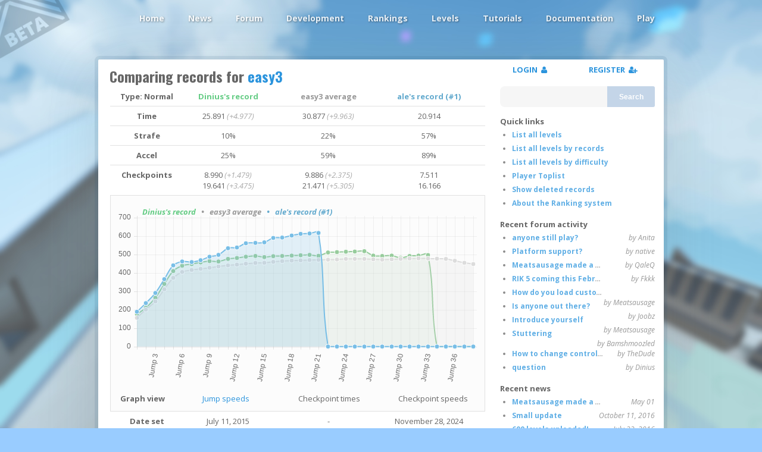

--- FILE ---
content_type: text/html; charset=utf-8
request_url: https://projectrik.com/rankings/10691
body_size: 4479
content:
<!doctype html><html lang=en><head><meta charset="utf-8"/><meta name="viewport" content="width=device-width,initial-scale=1.0"/><meta name="description" content="ProjectRIK is an FPS style racing game focused entirely around different types of movement. There is no fragging. The basis of the game is competing for the fastest time."/><meta name="keywords" content="trickjump, projectrik, rik, dinius, tutorials, mapping, strafe, fullbeat, halfbeat, dualbeat, inverted, trick, speed, race, run, timerun, rankings, records, jumping"/><link rel="shortcut icon" href="/favicon.ico"><title> Rankings | ProjectRIK </title><link rel="stylesheet" type="text/css" href='https://fonts.googleapis.com/css?family=Oswald:700|Open+Sans:400italic,600italic,700italic,800italic,400,600,700,800'><link rel="stylesheet" type="text/css" href="https://projectrik.com/include/style.css"/><link rel="stylesheet" type="text/css" href="https://projectrik.com/include/style.plugins.css"/><script type="text/javascript" src="https://projectrik.com/include/script.plugin.js"></script><script type="text/javascript" src="https://projectrik.com/include/script.js" async></script><script type="text/javascript" src='https://www.google.com/recaptcha/api.js?onload=captchaOnload&render=explicit' async></script></head><body><div id="pageHeader" class="headerNormal"><a id="topMenu" href="https://projectrik.com/navigation"><i class="fa fa-bars"></i></a><nav><div id="riklogo"></div><ul id="topNav"><li class="mainButton"><a href="https://projectrik.com">Home</a></li><li class="mainButton"><a href="https://projectrik.com/news">News</a></li><li class="mainButton"><a href="https://projectrik.com/forum">Forum</a></li><li class="mainButton"><a href="https://projectrik.com/development">Development</a></li><li class="mainButton"><a href="https://projectrik.com/rankings">Rankings</a></li><li class="mainButton"><a href="https://projectrik.com/levels">Levels</a></li><li class="mainButton"><a href="https://projectrik.com/tutorials">Tutorials</a></li><li class="mainButton"><a href="https://projectrik.com/docs">Documentation</a></li><li class="mainButton"><a href="https://projectrik.com/play">Play</a></li></ul></nav></div><a href="https://projectrik.com/forum/open-beta-released" title="We're now in open beta!"><div id="betaBanner"></div></a><div id="wrap"><div id="mainContent"><h1> Comparing records for <a href="https://projectrik.com/rankings/easy3">easy3</a></h1><ul class="compare3"><li> Type: Normal </li><li><span class="chartColor1">Dinius's record</span></li><li><span class="chartColor2">easy3 average</span></li><li><span class="chartColor3">ale's record (#1)</span></li></ul><ul class="compare3"><li>Time</li><li>25.891 <span class="rDetail">(+4.977)</span></li><li>30.877 <span class="rDetail">(+9.963)</span></li><li>20.914</li></ul><ul class="compare3"><li>Strafe</li><li>10%</li><li>22%</li><li>57%</li></ul><ul class="compare3"><li>Accel</li><li>25%</li><li>59%</li><li>89%</li></ul><ul class="compare3"><li>Checkpoints</li><li><span title="Speed: 466">8.990 <span class="rDetail">(+1.479)</span></span><br><span title="Speed: 516">19.641 <span class="rDetail">(+3.475)</span></span><br></li><li><span title="Speed: 437">9.886 <span class="rDetail">(+2.375)</span></span><br><span title="Speed: 487">21.471 <span class="rDetail">(+5.305)</span></span><br></li><li><span title="Speed: 488">7.511</span><br><span title="Speed: 592">16.166</span><br></li></ul><div class="chartParentContainer"><div class="chartContainer"><canvas id="recordStatsChart"></canvas><div class="chartColors"><span class="chartColor1 em">Dinius's record</span><span class="chartColor2 em"> &nbsp; &bull; &nbsp; easy3 average</span><span class="chartColor3 em"> &nbsp; &bull; &nbsp; ale's record (#1)</span></div></div><ul class="compare3 compareGraph"><li>Graph view</li><li title="Shows a graph based on the speed of each jump in a run&#013;Higher is better, and fewer jumps is usually better as well&#013;When the graph goes to 0 (the bottom) it's because the player has no more jumps to show.&#013;Which means that the run was finished. You'll often see that faster times have fewer jumps&#013;and therefore they will also 'end' sooner than the slower times.&#013;Note: it shows max 250 jumps."><a class="graphLiSelected" href="#" onclick="rgraph(this, 1);return false;"_>Jump speeds</a></li><li title="Shows a graph based on the TIME each checkpoint was hit&#013;LOWER is better.&#013;Note: currently this will only show as <seconds>.milliseconds&#013;This is because the graph system currently doesn't support sorting formatted times.&#013;E.g. 2:15.500 (2 min 15.5 sec) will show as 135.500 (135.5 seconds)"><a class="graphLi" href="#" onclick="rgraph(this, 2);return false;"_>Checkpoint times</a></li><li title="Shows a graph based on the SPEED each checkpoint was hit with&#013;Higher is better."><a class="graphLi" href="#" onclick="rgraph(this, 3);return false;"_>Checkpoint speeds</a></li></ul></div><script type="text/javascript"> Chart.defaults.global.responsive = true; Chart.defaults.global.scaleShowLabels = true; Chart.defaults.global.animation = false; var data = { labels: ["", "", "Jump 3", "", "", "Jump 6", "", "", "Jump 9", "", "", "Jump 12", "", "", "Jump 15", "", "", "Jump 18", "", "", "Jump 21", "", "", "Jump 24", "", "", "Jump 27", "", "", "Jump 30", "", "", "Jump 33", "", "", "Jump 36", "", ""], datasets: [ { label: "A specific record", fillColor: "rgba(151,204,156,0.1)", strokeColor: "rgba(151,204,156,1)", pointColor: "rgba(151,204,156,1)", pointStrokeColor: "#fff", pointHighlightFill: "#fff", pointHighlightStroke: "rgba(151,187,205,1)", data: [176, 211, 265, 340, 410, 439, 448, 457, 464, 462, 476, 481, 488, 492, 486, 491, 492, 494, 496, 498, 493, 511, 513, 515, 516, 518, 494, 492, 494, 482, 492, 494, 497, 0, 0, 0, 0, 0] }, { label: "Average or another specific record", fillColor: "rgba(220,220,220,0.2)", strokeColor: "rgba(220,220,220,1)", pointColor: "rgba(220,220,220,1)", pointStrokeColor: "#fff", pointHighlightFill: "#fff", pointHighlightStroke: "rgba(220,220,220,1)", data: [156, 201, 245, 311, 373, 405, 416, 422, 428, 435, 441, 445, 450, 454, 455, 460, 464, 467, 468, 470, 471, 472, 473, 476, 476, 476, 474, 472, 474, 476, 478, 479, 478, 477, 476, 466, 455, 448] } , { label: "#1 if applicable, or average", fillColor: "rgba(120,190,230,0.2)", strokeColor: "rgba(120,190,230,1)", pointColor: "rgba(120,190,230,1)", pointStrokeColor: "#fff", pointHighlightFill: "#fff", pointHighlightStroke: "rgba(151,187,205,1)", data: [189, 236, 291, 366, 441, 462, 459, 469, 488, 498, 534, 538, 561, 563, 566, 590, 592, 603, 612, 614, 617, 0, 0, 0, 0, 0, 0, 0, 0, 0, 0, 0, 0, 0, 0, 0, 0, 0] } ] }; var ctx = document.getElementById("recordStatsChart").getContext("2d"); var myNewChart = new Chart(ctx).Line(data); var data2 = { labels: ["CP 1", "CP 2", "Finish time"], datasets: [ { label: "A specific record", fillColor: "rgba(151,204,156,0.1)", strokeColor: "rgba(151,204,156,1)", pointColor: "rgba(151,204,156,1)", pointStrokeColor: "#fff", pointHighlightFill: "#fff", pointHighlightStroke: "rgba(151,187,205,1)", data: [8.990, 19.641, 25.891] }, { label: "Average or another specific record", fillColor: "rgba(220,220,220,0.2)", strokeColor: "rgba(220,220,220,1)", pointColor: "rgba(220,220,220,1)", pointStrokeColor: "#fff", pointHighlightFill: "#fff", pointHighlightStroke: "rgba(220,220,220,1)", data: [9.886, 21.471, 30.877] } , { label: "#1 if applicable, or average", fillColor: "rgba(120,190,230,0.2)", strokeColor: "rgba(120,190,230,1)", pointColor: "rgba(120,190,230,1)", pointStrokeColor: "#fff", pointHighlightFill: "#fff", pointHighlightStroke: "rgba(151,187,205,1)", data: [7.511, 16.166, 20.914] } ] }; var data3 = { labels: ["Start speed", "CP 1", "CP 2", "Finish speed"], datasets: [ { label: "A specific record", fillColor: "rgba(151,204,156,0.1)", strokeColor: "rgba(151,204,156,1)", pointColor: "rgba(151,204,156,1)", pointStrokeColor: "#fff", pointHighlightFill: "#fff", pointHighlightStroke: "rgba(151,187,205,1)", data: [134, 466, 516, 497] }, { label: "Average or another specific record", fillColor: "rgba(220,220,220,0.2)", strokeColor: "rgba(220,220,220,1)", pointColor: "rgba(220,220,220,1)", pointStrokeColor: "#fff", pointHighlightFill: "#fff", pointHighlightStroke: "rgba(220,220,220,1)", data: [127, 437, 487, 481] } , { label: "#1 if applicable, or average", fillColor: "rgba(120,190,230,0.2)", strokeColor: "rgba(120,190,230,1)", pointColor: "rgba(120,190,230,1)", pointStrokeColor: "#fff", pointHighlightFill: "#fff", pointHighlightStroke: "rgba(151,187,205,1)", data: [168, 488, 592, 618] } ] };Chart.defaults.global.animation = true;Chart.defaults.global.animationSteps = 120;</script><ul class="compare3"><li>Date set</li><li>July 11, 2015</li><li>-</li><li>November 28, 2024</li></ul><ul class="compare3"><li>Strafe Style</li><li>Fullbeat</li><li>-</li><li>Fullbeat</li></ul><ul class="compare3"><li>Switches</li><li>29</li><li>42</li><li>35</li></ul><ul class="compare3"><li>Start speed</li><li>134</li><li>127</li><li>168</li></ul><ul class="compare3"><li>Stop speed</li><li>497</li><li>481</li><li>618</li></ul><ul class="compare3"><li>Average speed</li><li>446</li><li>429</li><li>496</li></ul><ul class="compare3"><li>Top speed</li><li>520</li><li>513</li><li>618</li></ul><ul class="compare3 compareSeparate"><li>Run length</li><li>37,577</li><li>41,316</li><li>33,716</li></ul><ul class="compare3"><li>Jumps</li><li>29</li><li>37</li><li>16</li></ul><ul class="compare3"><li>Doublejumps</li><li>0</li><li>0</li><li>0</li></ul><ul class="compare3"><li>Halfjumps</li><li>0</li><li>0.30</li><li>2</li></ul><ul class="compare3"><li>Walljumps</li><li>4</li><li>0.31</li><li>1</li></ul><ul class="compare3"><li>Rampjumps</li><li>0</li><li>0.01</li><li>0</li></ul><ul class="compare3"><li>Stair DJs</li><li>0</li><li>0</li><li>0</li></ul><ul class="compare3"><li>Powerjumps</li><li>0</li><li>0</li><li>0</li></ul><ul class="compare3 compareSeparate"><li>Total jumps</li><li>33</li><li>39</li><li>21</li></ul><ul class="compare3"><li>Sloperuns</li><li>0</li><li>0.14</li><li>0</li></ul><ul class="compare3"><li>SR Releases</li><li>0</li><li>0.02</li><li>0</li></ul><ul class="compare3"><li>Crouches</li><li>0</li><li>0</li><li>0</li></ul><ul class="compare3"><li>Crouchslides</li><li>0</li><li>0.53</li><li>5</li></ul><ul class="compare3"><li>CS Started</li><li>0</li><li>0</li><li>0</li></ul><ul class="compare3 compareSeparate"><li>CS Released</li><li>0</li><li>0.51</li><li>5</li></ul><ul class="compare3"><li>Shots hit</li><li>0</li><li>0</li><li>0</li></ul><ul class="compare3"><li>Shots missed</li><li>0</li><li>0.16</li><li>0</li></ul><ul class="compare3"><li>Rocket hits</li><li>0</li><li>0</li><li>0</li></ul><ul class="compare3"><li>Plasma hits</li><li>0</li><li>0</li><li>0</li></ul></div><div id="sidebar"><div id="sbTop_container"><div class="sbTopPM"><a href="https://projectrik.com/user" id="unread_pms"></a></div><div id="sbTop_loggedIn"><div class="sbTopLogout"><a href="#" onclick="profileButtonClick();return false;" id="rikProfileButton"></a></div></div><div id="sbTop_notLoggedIn"><a class="sbSplit50" href="#" id="rikLoginButton" onclick="loginButtonClick();return false;"> LOGIN &nbsp;<i class="fa fa-user"></i></a><a class="sbSplit50" href="#" id="rikRegisterButton" onclick="registerButtonClick();return false;"> REGISTER &nbsp;<i class="fa fa-user-plus"></i></a></div></div><form id="searchForm"><input type="text" id="searchTerm" name="searchTerm" placeholder="" required><button type="submit">Search</button></form><ul class="sbBlock"><li class="sbbTitle">Quick links</li><li><a href="https://projectrik.com/rankings/levels">List all levels</a></li><li><a href="https://projectrik.com/rankings/levels/sortbyrecords">List all levels by records</a></li><li><a href="https://projectrik.com/rankings/levels/sortbydifficulty">List all levels by difficulty</a></li><li><a href="https://projectrik.com/rankings/top">Player Toplist</a></li><li><a href="https://projectrik.com/rankings/deleted">Show deleted records</a></li><li><a href="https://projectrik.com/docs/ranking-system">About the Ranking system</a></li></ul><ul class="sbBlock"><li class="sbbTitle">Recent forum activity</li><li><span class="sbt1"><a href="https://projectrik.com/forum/anyone-still-play">anyone still play?</a></span><span class="sbt"> by Anita</span></li><li><span class="sbt1"><a href="https://projectrik.com/forum/platform-support">Platform support?</a></span><span class="sbt"> by native</span></li><li><span class="sbt1"><a href="https://projectrik.com/forum/meatsausage-made-a-game">Meatsausage made a game!</a></span><span class="sbt"> by QaleQ</span></li><li><span class="sbt1"><a href="https://projectrik.com/forum/rik-5-coming-this-february">RIK 5 coming this February</a></span><span class="sbt"> by Fkkk</span></li><li><span class="sbt1"><a href="https://projectrik.com/forum/how-do-you-load-custom-maps">How do you load custom maps</a></span><span class="sbt"> by Meatsausage</span></li><li><span class="sbt1"><a href="https://projectrik.com/forum/is-anyone-out-there">Is anyone out there?</a></span><span class="sbt"> by Joobz</span></li><li><span class="sbt1"><a href="https://projectrik.com/forum/introduce-yourself">Introduce yourself</a></span><span class="sbt"> by Meatsausage</span></li><li><span class="sbt1"><a href="https://projectrik.com/forum/stuttering">Stuttering</a></span><span class="sbt"> by Bamshmoozled</span></li><li><span class="sbt1"><a href="https://projectrik.com/forum/how-to-change-controls">How to change controls?</a></span><span class="sbt"> by TheDude</span></li><li><span class="sbt1"><a href="https://projectrik.com/forum/question">question</a></span><span class="sbt"> by Dinius</span></li></ul><ul class="sbBlock"><li class="sbbTitle">Recent news</li><li><span class="sbt1"><a href="https://projectrik.com/forum/meatsausage-made-a-game">Meatsausage made a game!</a></span><span class="sbt"><span t="1746127972">May 01</span></span></li><li><span class="sbt1"><a href="https://projectrik.com/forum/small-update-2">Small update</a></span><span class="sbt">October 11, 2016</span></li><li><span class="sbt1"><a href="https://projectrik.com/forum/600-levels-uploaded">600 levels uploaded!</a></span><span class="sbt">July 22, 2016</span></li><li><span class="sbt1"><a href="https://projectrik.com/forum/more-updates-2">More updates!</a></span><span class="sbt">July 11, 2016</span></li><li><span class="sbt1"><a href="https://projectrik.com/forum/a-little-status-update">A little status update</a></span><span class="sbt">January 28, 2016</span></li></ul><ul class="sbBlock"><li class="sbbTitle">Recent levels</li><li><span class="sbt1"><a href="https://projectrik.com/levels/meat-roadtrip">Meat-roadtrip(v2)</a></span><span class="sbt"><span t="1768234384">January 12</span></span></li><li><span class="sbt1"><a href="https://projectrik.com/levels/meat-gasstation">Meat-gasstation(v2)</a></span><span class="sbt"><span t="1768150827">January 11</span></span></li><li><span class="sbt1"><a href="https://projectrik.com/levels/poomplexu">Poomplexu</a></span><span class="sbt"><span t="1759515869">October 03</span></span></li><li><span class="sbt1"><a href="https://projectrik.com/levels/meat-ssg">Meat-SSG</a></span><span class="sbt"><span t="1754143876">August 02</span></span></li><li><span class="sbt1"><a href="https://projectrik.com/levels/stira">stira</a></span><span class="sbt"><span t="1745498937">April 24</span></span></li><li><span class="sbt1"><a href="https://projectrik.com/levels/poobear">pooBear</a></span><span class="sbt"><span t="1745435377">April 23</span></span></li><li><span class="sbt1"><a href="https://projectrik.com/levels/redrooms">redrooms</a></span><span class="sbt">December 02, 2024</span></li><li><span class="sbt1"><a href="https://projectrik.com/levels/hexual">hexual</a></span><span class="sbt">December 02, 2024</span></li></ul><ul class="sbBlock sbStats"><li class="sbbTitle">Stats</li><li><span class="sbStatsTitle">Records set </span><span class="sbStats2nd">61584</span></li><li><span class="sbStatsTitle">Levels uploaded </span><span class="sbStats2nd">689</span></li><li><span class="sbStatsTitle">Registered users </span><span class="sbStats2nd">1186</span></li><li><span class="sbStatsTitle">Forum topics </span><span class="sbStats2nd">377</span></li><li><span class="sbStatsTitle">Forum posts </span><span class="sbStats2nd">1766</span></li><li><span class="sbStatsTitle">Development posts</span><span class="sbStats2nd">622</span></li><li><span class="sbStatsTitle">Github commits </span><span class="sbStats2nd">6430</span></li></ul><ul class="sbBlock"><li class="sbbTitle">Other links</li><li><a href="https://projectrik.com/forum/open-beta-released">Download ProjectRIK</a></li><li><a href="https://projectrik.com/faq">FAQ</a></li><li><a href="https://youtube.com/c/ProjectRIKgame">YouTube</a></li><li><a href="https://twitter.com/ProjectRIK">Twitter</a></li></ul></div><!-- /sidebar --></div><div id="darkenPopups"></div></div><div id="pageFooter"><div id="footerContent"><a class="leftSide" href="https://projectrik.com/faq/" title="FAQ"><i class="fa fa-question-circle"></i></a><a class="leftSide" href="https://projectrik.com/contact/" title="Contact us"><i class="fa fa-envelope-o"></i></a><style> .discordimg { max-height: 40px; vertical-align: middle; padding-bottom: 2px; opacity: 0.5; filter: grayscale(100%); transition: all 0.5s ease-in-out; } .discordimg:hover { filter: grayscale(0%); opacity:1; } </style><a class="rightSide" title="Discord" href="https://discord.gg/89Qg3TXx56"><img class="discordimg" src="/gfx/discord.png"></img></a><a class="rightSide" title="Youtube, have a look at our videos!" href="https://youtube.com/c/ProjectRIKgame"><i class="fa fa-youtube"></i></a></div></div><script defer src="https://static.cloudflareinsights.com/beacon.min.js/vcd15cbe7772f49c399c6a5babf22c1241717689176015" integrity="sha512-ZpsOmlRQV6y907TI0dKBHq9Md29nnaEIPlkf84rnaERnq6zvWvPUqr2ft8M1aS28oN72PdrCzSjY4U6VaAw1EQ==" data-cf-beacon='{"version":"2024.11.0","token":"d72a21cc530b45c2b2c62ada5af850c6","r":1,"server_timing":{"name":{"cfCacheStatus":true,"cfEdge":true,"cfExtPri":true,"cfL4":true,"cfOrigin":true,"cfSpeedBrain":true},"location_startswith":null}}' crossorigin="anonymous"></script>
</body></html>